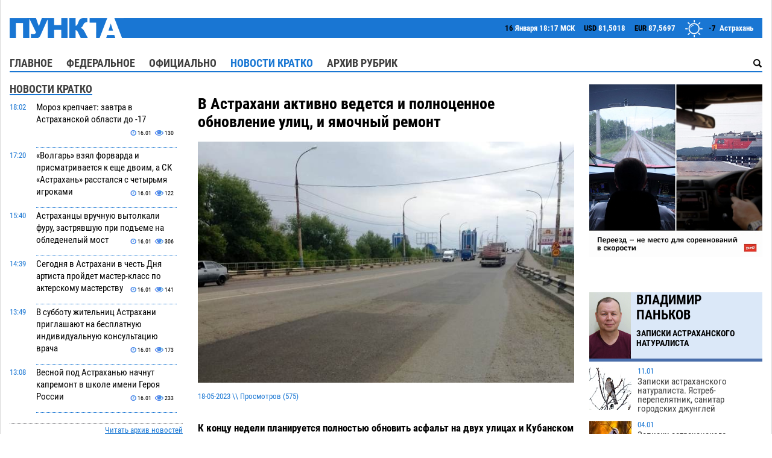

--- FILE ---
content_type: text/html; charset=UTF-8
request_url: https://punkt-a.info/news/novosti-kratko/v-astrakhani-aktivno-vedetsya-i-polnotsennoe-obnovlenie-ulits-i-yamochnyy-remont
body_size: 14487
content:
<!DOCTYPE html>
<html lang="ru" style="font-size: 20px;">

<head>


	

	<meta http-equiv="Content-Type" content="text/html; charset=UTF-8" />
<meta name="robots" content="index, follow" />
<meta name="keywords" content="островского, программе, тредиаковского, мосту, приведению, планируется, ул, на, планируется, будет" />
<meta name="description" content=" К концу недели планируется полностью обновить асфальт на двух улицах и Кубанском мос" />
<script data-skip-moving="true">(function(w, d, n) {var cl = "bx-core";var ht = d.documentElement;var htc = ht ? ht.className : undefined;if (htc === undefined || htc.indexOf(cl) !== -1){return;}var ua = n.userAgent;if (/(iPad;)|(iPhone;)/i.test(ua)){cl += " bx-ios";}else if (/Windows/i.test(ua)){cl += ' bx-win';}else if (/Macintosh/i.test(ua)){cl += " bx-mac";}else if (/Linux/i.test(ua) && !/Android/i.test(ua)){cl += " bx-linux";}else if (/Android/i.test(ua)){cl += " bx-android";}cl += (/(ipad|iphone|android|mobile|touch)/i.test(ua) ? " bx-touch" : " bx-no-touch");cl += w.devicePixelRatio && w.devicePixelRatio >= 2? " bx-retina": " bx-no-retina";if (/AppleWebKit/.test(ua)){cl += " bx-chrome";}else if (/Opera/.test(ua)){cl += " bx-opera";}else if (/Firefox/.test(ua)){cl += " bx-firefox";}ht.className = htc ? htc + " " + cl : cl;})(window, document, navigator);</script>


<link href="/bitrix/cache/css/s1/new_punkt_a/page_0adbde8103123b1711d4bda01752c771/page_0adbde8103123b1711d4bda01752c771_v1.css?17666748532973" type="text/css"  rel="stylesheet" />
<link href="/bitrix/cache/css/s1/new_punkt_a/template_caf75d0f65e91e8b1f81578c56414496/template_caf75d0f65e91e8b1f81578c56414496_v1.css?176845618551598" type="text/css"  data-template-style="true" rel="stylesheet" />







<link rel="amphtml" href="https://punkt-a.info/amp_page/?ID=69058"> 
<meta property="og:type" content="article"/>
<meta name="twitter:card" content="summary_large_image" /> 
<meta name="twitter:creator" content="@punkt_a" /> 
<meta property="fb:app_id" content="965394786910912"/>
<meta property="og:title" content="В  Астрахани активно ведется и полноценное обновление улиц, и ямочный ремонт"/>
<meta property="og:description" content=" К концу недели планируется полностью обновить асфальт на двух улицах и Кубанском мос"/>
<meta property="og:url" content="https://punkt-a.info/news/novosti-kratko/v-astrakhani-aktivno-vedetsya-i-polnotsennoe-obnovlenie-ulits-i-yamochnyy-remont"/>
<meta property="twitter:title" content="В  Астрахани активно ведется и полноценное обновление улиц, и ямочный ремонт"/>
<meta property="twitter:description" content=" К концу недели планируется полностью обновить асфальт на двух улицах и Кубанском мос"/>
<meta property="og:image" content="https://punkt-a.info/upload/iblock/a52/uxlxrmlnevg2rs6g6hx7h8zkgibhry92.jpg"/>
<meta property="og:image:width" content="700"/>
<meta property="og:image:height" content="449"/>
<meta property="vk:image" content="https://punkt-a.info/upload/iblock/a52/uxlxrmlnevg2rs6g6hx7h8zkgibhry92.jpg"/>
<meta property="twitter:image" content="https://punkt-a.info/upload/iblock/a52/uxlxrmlnevg2rs6g6hx7h8zkgibhry92.jpg"/>



	<meta name="viewport" content="width=device-width, initial-scale=1, maximum-scale=1">
	<title>
		В  Астрахани активно ведется и полноценное обновление улиц, и ямочный ремонт	</title>
	<link rel="icon" type="image/x-icon" href="/bitrix/templates/new_punkt_a/favicon.ico" />
	<link rel="shortcut icon" href="/bitrix/templates/new_punkt_a/favicon.ico" />
	
	<!-- Yandex.RTB -->
					<!-- Yandex.RTB -->
</head>

<body>


		<div id="wrapsite">
		<!-- Wrapsite -->
						<!-- Header -->
		<header id="header">
			<div class="logo">
				<a href="/"><img src="/bitrix/templates/new_punkt_a/img/logoc.png" alt="" /></a>
				<div class="right_line">
					<div class="more_info">
						<div id="doc_time">
							<span class="day"></span>
							<span class="month"></span>
							<span class="times"></span>
						</div>

						<div class="usd_info">
							<span class="black">USD</span>
							<span class="usd"></span>
						</div>
						<div class="euro_info">
							<span class="black">EUR</span>
							<span class="eur"></span>
						</div>
						<div class="sun_info">
							<span class="temperature"></span>
							<span class="white">&nbsp;Астрахань</span>
						</div>
					</div>
				</div>
			</div>
		</header>
		<!-- /Header -->

		<div class="top_menu">

							
	<a href="/news/glavnoe"  class="item_link ">Главное</a>	
	<a href="/news/federalnoe"  class="item_link ">Федеральное</a>	
	<a href="/news/oficialno"  class="item_link ">Официально</a>	
	<a href="/news/novosti-kratko"  class="item_link selected ">Новости кратко</a>	
	<a href="/archive-news/"  class="item_link ">Архив рубрик</a>	


			

			<div class="search">
<form action="/search/">
		<input name="q" value="" class="search_suggest" placeholder="Поиск по сайту" type="text" autocomplete="off">
		<div class="search_btn"></div>
</form>
</div>
		</div>

						<div class="main_section">
			<!-- Main_section -->
			<div class="content">
				<!-- Content -->

										<div class="left_block main_left_block">
						
						<!--noindex-->
	<h5 class="line"><span>Новости кратко</span></h5>

<div class="short_news">
            <div class="item" data-lastdate="16.01.2026 18:02:55">
            <div class="date">18:02</div>
            <div class="more_info"><a href="/news/novosti-kratko/moroz-krepchaet-zavtra-v-astrakhanskoy-oblasti-do-17"><span>Мороз крепчает: завтра в Астраханской области до -17</span></a>

                <div class="date_info">
                    <div class="day">16.01</div>
                    <div class="view" id="view_86950">
                        <!--'start_frame_cache_view_86950'-->                        130                        <!--'end_frame_cache_view_86950'-->                    </div>
                </div>

            </div>

        </div>
                <div class="item" data-lastdate="16.01.2026 17:20:32">
            <div class="date">17:20</div>
            <div class="more_info"><a href="/news/novosti-kratko/volgar-vzyal-forvarda-i-prismatrivaetsya-k-eshche-dvoim-a-sk-astrakhan-rasstalsya-s-chetyrmya-igroka"><span>«Волгарь» взял форварда и присматривается к еще двоим, а СК «Астрахань» расстался с четырьмя игроками </span></a>

                <div class="date_info">
                    <div class="day">16.01</div>
                    <div class="view" id="view_86951">
                        <!--'start_frame_cache_view_86951'-->                        122                        <!--'end_frame_cache_view_86951'-->                    </div>
                </div>

            </div>

        </div>
                <div class="item" data-lastdate="16.01.2026 15:40:14">
            <div class="date">15:40</div>
            <div class="more_info"><a href="/news/novosti-kratko/astrakhantsy-vruchnuyu-vytolkali-furu-zastryavshuyu-pri-podeme-na-obledenelyy-most"><span>Астраханцы вручную вытолкали фуру, застрявшую при подъеме на обледенелый мост</span></a>

                <div class="date_info">
                    <div class="day">16.01</div>
                    <div class="view" id="view_86948">
                        <!--'start_frame_cache_view_86948'-->                        306                        <!--'end_frame_cache_view_86948'-->                    </div>
                </div>

            </div>

        </div>
                <div class="item" data-lastdate="16.01.2026 14:39:05">
            <div class="date">14:39</div>
            <div class="more_info"><a href="/news/novosti-kratko/segodnya-v-astrakhani-v-chest-dnya-artista-proydet-besplatnyy-master-klass-po-akterskomu-masterstvu"><span>Сегодня в Астрахани в честь Дня артиста пройдет мастер-класс по актерскому мастерству</span></a>

                <div class="date_info">
                    <div class="day">16.01</div>
                    <div class="view" id="view_86946">
                        <!--'start_frame_cache_view_86946'-->                        141                        <!--'end_frame_cache_view_86946'-->                    </div>
                </div>

            </div>

        </div>
                <div class="item" data-lastdate="16.01.2026 13:49:12">
            <div class="date">13:49</div>
            <div class="more_info"><a href="/news/novosti-kratko/v-subbotu-zhitelnits-astrakhani-priglashayut-na-besplatnuyu-individualnuyu-konsultatsiyu-vracha"><span>В субботу жительниц  Астрахани приглашают на бесплатную индивидуальную консультацию врача</span></a>

                <div class="date_info">
                    <div class="day">16.01</div>
                    <div class="view" id="view_86945">
                        <!--'start_frame_cache_view_86945'-->                        173                        <!--'end_frame_cache_view_86945'-->                    </div>
                </div>

            </div>

        </div>
                <div class="item" data-lastdate="16.01.2026 13:08:19">
            <div class="date">13:08</div>
            <div class="more_info"><a href="/news/novosti-kratko/vesnoy-pod-astrakhanyu-nachnut-kapremont-v-shkole-imeni-geroya-rossii-"><span>Весной под Астраханью начнут капремонт в школе имени Героя России </span></a>

                <div class="date_info">
                    <div class="day">16.01</div>
                    <div class="view" id="view_86944">
                        <!--'start_frame_cache_view_86944'-->                        233                        <!--'end_frame_cache_view_86944'-->                    </div>
                </div>

            </div>

        </div>
                <div class="item" data-lastdate="16.01.2026 12:33:26">
            <div class="date">12:33</div>
            <div class="more_info"><a href="/news/novosti-kratko/za-noch-snega-na-ulitsakh-astrakhani-ubavilos-na-450-kubometrov"><span>За ночь снега на улицах Астрахани убавилось на 450 кубометров</span></a>

                <div class="date_info">
                    <div class="day">16.01</div>
                    <div class="view" id="view_86943">
                        <!--'start_frame_cache_view_86943'-->                        191                        <!--'end_frame_cache_view_86943'-->                    </div>
                </div>

            </div>

        </div>
                <div class="item" data-lastdate="16.01.2026 12:12:51">
            <div class="date">12:12</div>
            <div class="more_info"><a href="/news/novosti-kratko/dorozhnye-politseyskie-vyzvolyali-mashiny-iz-snezhnykh-lovushek-na-astrakhanskikh-trassakh"><span>Дорожные полицейские вызволяли машины из снежных ловушек на астраханских трассах</span></a>

                <div class="date_info">
                    <div class="day">16.01</div>
                    <div class="view" id="view_86940">
                        <!--'start_frame_cache_view_86940'-->                        333                        <!--'end_frame_cache_view_86940'-->                    </div>
                </div>

            </div>

        </div>
                <div class="item" data-lastdate="16.01.2026 11:11:09">
            <div class="date">11:11</div>
            <div class="more_info"><a href="/news/novosti-kratko/v-astrakhani-nachalnika-otdela-sudostroitelnogo-predpriyatiya-zaderzhali-za-poluchenie-vzyatok-v-1-m"><span>В Астрахани начальника отдела судостроительного предприятия задержали за получение взяток в 1 млн рублей</span></a>

                <div class="date_info">
                    <div class="day">16.01</div>
                    <div class="view" id="view_86939">
                        <!--'start_frame_cache_view_86939'-->                        322                        <!--'end_frame_cache_view_86939'-->                    </div>
                </div>

            </div>

        </div>
                <div class="item" data-lastdate="16.01.2026 10:45:32">
            <div class="date">10:45</div>
            <div class="more_info"><a href="/news/novosti-kratko/za-novogodnie-kanikuly-v-astrakhani-sinebasy-perevezli-pochti-tri-chetverti-milliona-chelovek"><span>За новогодние каникулы в Астрахани синебасы перевезли почти три четверти миллиона человек</span></a>

                <div class="date_info">
                    <div class="day">16.01</div>
                    <div class="view" id="view_86938">
                        <!--'start_frame_cache_view_86938'-->                        181                        <!--'end_frame_cache_view_86938'-->                    </div>
                </div>

            </div>

        </div>
                <div class="item" data-lastdate="16.01.2026 10:08:00">
            <div class="date">10:08</div>
            <div class="more_info"><a href="/news/novosti-kratko/v-astrakhani-oshtrafovali-zhenshchinu-za-vykrik-na-kontserte-natsistskogo-lozunga"><span>В Астрахани оштрафовали женщину за выкрик на концерте нацистского лозунга</span></a>

                <div class="date_info">
                    <div class="day">16.01</div>
                    <div class="view" id="view_86936">
                        <!--'start_frame_cache_view_86936'-->                        759                        <!--'end_frame_cache_view_86936'-->                    </div>
                </div>

            </div>

        </div>
                <div class="item" data-lastdate="16.01.2026 09:34:03">
            <div class="date">09:34</div>
            <div class="more_info"><a href="/news/novosti-kratko/snegopad-stal-prichinoy-bolee-sta-dtp-v-astrakhani-i-oblasti"><span>Снегопад стал причиной более ста ДТП в Астрахани и области</span></a>

                <div class="date_info">
                    <div class="day">16.01</div>
                    <div class="view" id="view_86934">
                        <!--'start_frame_cache_view_86934'-->                        411                        <!--'end_frame_cache_view_86934'-->                    </div>
                </div>

            </div>

        </div>
                <div class="item" data-lastdate="16.01.2026 08:46:14">
            <div class="date">08:46</div>
            <div class="more_info"><a href="/news/novosti-kratko/astrakhanskaya-komanda-grebtsov-ustanovila-rekord-rossii-v-sukhom-marafone"><span>Астраханская команда гребцов установила рекорд России в «сухом» марафоне</span></a>

                <div class="date_info">
                    <div class="day">16.01</div>
                    <div class="view" id="view_86935">
                        <!--'start_frame_cache_view_86935'-->                        194                        <!--'end_frame_cache_view_86935'-->                    </div>
                </div>

            </div>

        </div>
                <div class="item" data-lastdate="16.01.2026 08:08:42">
            <div class="date">08:08</div>
            <div class="more_info"><a href="/news/novosti-kratko/astrakhanskiy-proekt-baskunchakskaya-maevka-stal-pobeditelem-vserossiyskogo-konkursa-turistskikh-mar"><span>Астраханский проект «Баскунчакская маевка» стал победителем Всероссийского конкурса туристских маршрутов</span></a>

                <div class="date_info">
                    <div class="day">16.01</div>
                    <div class="view" id="view_86933">
                        <!--'start_frame_cache_view_86933'-->                        211                        <!--'end_frame_cache_view_86933'-->                    </div>
                </div>

            </div>

        </div>
                <div class="item" data-lastdate="16.01.2026 07:10:38">
            <div class="date">07:10</div>
            <div class="more_info"><a href="/news/novosti-kratko/za-2026-god-v-chetyrekh-rayonakh-astrakhanskoy-oblasti-postroyat-shest-meduchrezhdeniy"><span>За 2026 год в четырех районах Астраханской области построят шесть медучреждений</span></a>

                <div class="date_info">
                    <div class="day">16.01</div>
                    <div class="view" id="view_86932">
                        <!--'start_frame_cache_view_86932'-->                        254                        <!--'end_frame_cache_view_86932'-->                    </div>
                </div>

            </div>

        </div>
                <div class="item" data-lastdate="16.01.2026 06:28:14">
            <div class="date">06:28</div>
            <div class="more_info"><a href="/news/novosti-kratko/segodnya-v-astrakhanskoy-oblasti-bez-elektrichestva-okazhutsya-tri-goroda-i-pyat-poseleniy-"><span>Сегодня в Астраханской области без электричества окажутся три города и пять поселений </span></a>

                <div class="date_info">
                    <div class="day">16.01</div>
                    <div class="view" id="view_86931">
                        <!--'start_frame_cache_view_86931'-->                        437                        <!--'end_frame_cache_view_86931'-->                    </div>
                </div>

            </div>

        </div>
            <a href="javascript:;" class="add_short_news link">Загрузить еще</a>
</div>


	<div class="dotted_line"></div>
	<a class="archive_link" href="/news/novosti-kratko">Читать архив новостей</a>
	<div class="margin_bottom"></div>
	<!-- Yandex.RTB R-A-202850-7 -->
		<div id="yandex_rtb_R-A-202850-7"></div>
			<!-- Yandex.RTB R-A-202850-7 -->
	
		
	
	
	<div class="clear"></div>
	

	<div class="sidebar">
	<br>
	<!-- Composite Start --> <div id="M415217ScriptRootC1104367"> </div>  <!-- Composite End -->
	<br>
	</div>





	<div class="sidebar">
		
		
	</div>


	<div class="sidebar">
		
		
	</div>


	

	<div class="sidebar">		
			
		

		<div class="in_big_family__block">
		<div class="in_big_family__avatar"></div>
		<div class="in_big_family__info">
			<h2>Вероника Иошко</h2>
			<h3>В большой семье</h3>
		</div>
	</div>
	<div class="interview_block">
					

			<div class="item">
				<a href="/news/glavnoe/v-bolshoy-seme-astrakhan-vstrechaet-dary-volkhvov" class="img"><img src="/upload/resize_cache/iblock/9d9/70_70_2/1mkwtcls7lkk6tdqtr9px4be9xr7p84u.jpg"  alt="В большой семье. Астрахань встречает Дары волхвов"></a>
				<div class="more_info">
					<div class="date">07.01</div>
					<a href="/news/glavnoe/v-bolshoy-seme-astrakhan-vstrechaet-dary-volkhvov"><span>В большой семье. Астрахань встречает Дары волхвов</span></a>
				</div>


			</div>
					

			<div class="item">
				<a href="/news/glavnoe/v-bolshoy-seme-kto-poet-v-tserkovnom-khore" class="img"><img src="/upload/resize_cache/iblock/a17/70_70_2/tlaok4sm0jzb4k1k6q7vphukwfvrtsca.jpg"  alt="В большой семье. Кто поет в церковном хоре"></a>
				<div class="more_info">
					<div class="date">14.10</div>
					<a href="/news/glavnoe/v-bolshoy-seme-kto-poet-v-tserkovnom-khore"><span>В большой семье. Кто поет в церковном хоре</span></a>
				</div>


			</div>
					

			<div class="item">
				<a href="/news/glavnoe/v-bolshoy-seme-8-tonnyy-kupol-uvenchal-stroyashchiysya-khram-v-astrakhani" class="img"><img src="/upload/resize_cache/iblock/df4/70_70_2/wykj3jlqnlq83w70veyqzkw3zn6yb68z.jpg"  alt="В большой семье. 8-тонный купол увенчал строящийся храм в Астрахани"></a>
				<div class="more_info">
					<div class="date">25.07</div>
					<a href="/news/glavnoe/v-bolshoy-seme-8-tonnyy-kupol-uvenchal-stroyashchiysya-khram-v-astrakhani"><span>В большой семье. 8-тонный купол увенчал строящийся храм в Астрахани</span></a>
				</div>


			</div>
			</div>


	<a class="archive_link" href="/in_big_family/">Архив</a>
	</div>


	<div class="soc_block">
		<h5 class="line"><span>Социальные сети</span></h5>


		<ul class="social-icons-5">
			<li><a href="https://vk.com/punkt_a" target="_blank"><i class="fa fa-vk"></i></a></li>
			<li><a href="https://ok.ru/profile/564570635178" target="_blank"><i class="fa fa-odnoklassniki"></i></a></li>
									<li><a href="https://t.me/real_punkta" target="_blank"><i class="fa fa-telegram"></i></a></li>
					</ul>
	</div>




	


	
	<!--/noindex-->
												
						</div>


						<div class="center_block main_center_block  exclusive_slider_block ">

							

						

<div id="movie_video"></div> 
<!-- Single -->
<div class="column-two-third single detail-news-page" itemscope itemtype="http://schema.org/Article">

	<h1 class='main-title' itemprop="headline">В  Астрахани активно ведется и полноценное обновление улиц, и ямочный ремонт</h1>
	<span itemprop="author" style="display: none;">ПУНКТ-А</span>
	<span itemprop="mainEntityOfPage" style="display: none;">https://punkt-a.info/news/novosti-kratko/v-astrakhani-aktivno-vedetsya-i-polnotsennoe-obnovlenie-ulits-i-yamochnyy-remont</span>

	<div itemprop="publisher" style="display: none;" itemscope itemtype="https://schema.org/Organization">
		<meta itemprop="name" content="ПУНКТ-А">
		<meta itemprop="telephone" content="+7-908-616-0293">
		<meta itemprop="address" content="414040, г. Астрахань, ул. Чайковского, д. 6">
		<span itemprop="logo" itemscope itemtype="https://schema.org/ImageObject">
			<img class="itemprops" itemprop="url image" width="189" height="33" src="https://punkt-a.info/bitrix/templates/new_punkt_a/img/logoc.png" alt="Пункт-А" />
			<meta itemprop="width" content="189">
			<meta itemprop="height" content="33">
		</span>
	</div>


	
			
		<div class="img-detail" style="width:100%">
			<figure>
				<img class="detail_picture" itemprop="image" src="/upload/iblock/04e/2wbfbni6eco9penmska69izairhte6vp.jpg" width="700" height="449" alt="В  Астрахани активно ведется и полноценное обновление улиц, и ямочный ремонт" title="В  Астрахани активно ведется и полноценное обновление улиц, и ямочный ремонт" />
			</figure>
		</div>
	
		<div style="display: none;"  datetime="2023-05-18T08:01:15+04:00" itemprop="datePublished">2023-05-18T08:01:15+04:00</div>
	<div class="meta" datetime="2023-05-18 08:01:15">18-05-2023 \\ Просмотров (<span id="show_count">575</span>)</div>
	<div style="display: none;" itemprop="dateModified" datetime="2023-05-18 08:01:15">18-05-2023</div>
	<div class="clear"></div>
    <br style="clear:both; display:block; widht:100%">
			<div class="text" style="font-size: 17px" itemprop="description">
    	<div class="img-detail" style="display:none">
			<figure>
				<img class="detail_picture" itemprop="image" src="/upload/iblock/04e/2wbfbni6eco9penmska69izairhte6vp.jpg" width="700" height="449" alt="В  Астрахани активно ведется и полноценное обновление улиц, и ямочный ремонт" title="В  Астрахани активно ведется и полноценное обновление улиц, и ямочный ремонт" />
			</figure>
		</div>
			<p>
 <b>К концу недели планируется полностью обновить асфальт на двух улицах и Кубанском мосту.</b>
</p>
<p>
	 На текущий момент администрация Астрахани ведет масштабный ремонт уличных дорог по двум направлениям - как по приведению улиц в порядок целиком в рамках нацпроекта «Безопасные качественные дороги», так и отдельные участки по программе ямочного ремонта.
</p>
<p>
	 Так. по первому направлению уложен асфальт на перекрестке улиц Н. Островского и Боевая и в скором времени готовится такая же операция на Кубанском мосту, где дорожное полотно частично отфрезеровано. Сдать эти объекты планируется до конца недели.
</p>
<p>
	 Ямочный ремонт уже проведен на улицах Савушкина, Шаумяна, Бабефа. Также его проведут на ул. Татищева, перекрестках ул. Пороховая/Б. Хмельницкого, Н. Островского/Магнитогорская и других.
</p>
<p>
 <figure><img width="700" src="https://content.foto.my.mail.ru/mail/punkt-a/4640/h-8602.jpg" height="444"></figure><br>
</p>
<p>
	 Кроме того, более 1125 кв. метров дорожного полотна отремонтировано на ул. Тредиаковского, а до конца месяца планируется обновить полотно на ул. Рождественского, Ноздрина, Н. Островского, Комсомольская Набережная, а также на Новом мосту.
</p>
<p>
	 Помимо всего будет установлено свыше 160 новых дорожных знаков, в том числе дополнительные знаки «Осторожно, дети» у образовательных учреждений.
</p>
<p>
 <i>Фото: пресс-служба администрации г. Астрахани</i>
</p>		</div>
		<br /><br />
	
<!-- 


-->



<div id="share">
<div class="ya-share2" data-services="vkontakte,odnoklassniki,moimir,gplus,lj,telegram" data-counter=""></div>
</div>

		
	<div class="clear"></div>
	
	<div class="relatednews">
		<ntvk id="v8wju0AqDA"></ntvk>
	</div>




	<div class="clear"></div>
		<br><br>
	<div>
		<h5 class="line"><span>Новости СМИ2</span></h5>
		<div id="unit_88228"><a href="http://smi2.ru/">Новости smi2.ru</a></div>
			</div>


	<!--div class="relatednews">

		<div id="grf_punkt-ainfo"></div>
	</div-->








<!-- Yandex.RTB R-A-202850-1 -->
	<div id="yandex_rtb_R-A-202850-1"></div>
		<br><br>








	    	



	</div>
<!-- /Single -->


					
                    </div> 
                    
                    
                                        
                    
                    
                    
                    
                    
					<div class="right_block">
                        <!--noindex-->
												
													<div class="banner">
    	<div class="one_b">
		<a href="https://www.rzd.ru/"  target="_blank" rel="nofollow"><img src="/upload/resize_cache/iblock/f28/420_630_1/2e1rcwsdup9nhrlfa251o2f7xns5f83l.jpg"  alt="РЖД"  title=""></a>
	</div>
</div>


                        

						                        
						
						

												<!-- Yandex.RTB R-A-202850-6 -->
							<div id="yandex_rtb_R-A-202850-6"></div>
													<!-- Yandex.RTB R-A-202850-6 -->
						<div class="sidebar">
						<!-- Composite Start --> <div id="M415217ScriptRootC1104370"> </div>  <!-- Composite End -->

						<br>
						</div>



						
						
						<div class="sidebar">		
													
							

		<div class="naturelist__block">
		<div class="naturelist__avatar"></div>
		<div class="naturelist__info">
			<h2>Владимир Паньков</h2>
			<h3>Записки астраханского натуралиста</h3>
		</div>
	</div>
	<div class="interview_block">
					

			<div class="item">
				<a href="/news/glavnoe/zapiski-astrakhanskogo-naturalista-yastreb-perepelyatnik-sanitar-gorodskikh-dzhungley" class="img"><img src="/upload/resize_cache/iblock/941/70_70_2/j31282fhcgm8jsn5q8rntsybo1hu0rq2.jpg" alt="Записки астраханского натуралиста. Ястреб-перепелятник, санитар городских джунглей"></a>
				<div class="more_info">
					<div class="date">11.01</div>
					<a href="/news/glavnoe/zapiski-astrakhanskogo-naturalista-yastreb-perepelyatnik-sanitar-gorodskikh-dzhungley"><span >Записки астраханского натуралиста. Ястреб-перепелятник, санитар городских джунглей</span></a>
				</div>


			</div>
					

			<div class="item">
				<a href="/news/glavnoe/zapiski-astrakhanskogo-naturalista-moi-luchshie-snimki-2025-goda" class="img"><img src="/upload/resize_cache/iblock/d6a/70_70_2/sc6dfwp9sy982r6nuq45wvy4i9eyoyyp.jpg" alt="Записки астраханского натуралиста. Мои лучшие снимки 2025 года"></a>
				<div class="more_info">
					<div class="date">04.01</div>
					<a href="/news/glavnoe/zapiski-astrakhanskogo-naturalista-moi-luchshie-snimki-2025-goda"><span >Записки астраханского натуралиста. Мои лучшие снимки 2025 года</span></a>
				</div>


			</div>
					

			<div class="item">
				<a href="/news/glavnoe/zapiski-astrakhanskogo-naturalista-luchshie-vypuski-ukhodyashchego-goda" class="img"><img src="/upload/resize_cache/iblock/f60/70_70_2/8u62c0zushtsjpuqgpa9k1830vhghxwf.jpg" alt="Записки астраханского натуралиста. Лучшие выпуски уходящего года"></a>
				<div class="more_info">
					<div class="date">28.12</div>
					<a href="/news/glavnoe/zapiski-astrakhanskogo-naturalista-luchshie-vypuski-ukhodyashchego-goda"><span >Записки астраханского натуралиста. Лучшие выпуски уходящего года</span></a>
				</div>


			</div>
			</div>


	<a class="archive_link" href="/naturalist/">Архив</a>
						</div>
						
						                        
												
						<div class="sidebar">	
                                                
						
<h5 class="line"><span>Интервью</span></h5>
<div class="interview_block">
	
	
	<div class="item">
		<a href="/news/glavnoe/i-o-direktora-kaspiyskogo-morskogo-nauchno-issledovatelskogo-tsentra-o-yubilee-instituta-ego-zadacha" class="img"><img src="/upload/resize_cache/iblock/d78/70_70_2/knwzz1esdecqkzs0revxlle4ntyvax5q.jpg"  alt="И.о. директора Каспийского морского научно-исследовательского центра – о юбилее института, его задачах и падении уровня Каспия"></a>
		<div class="more_info">
			<div class="date">15.09</div>		
			<a href="/news/glavnoe/i-o-direktora-kaspiyskogo-morskogo-nauchno-issledovatelskogo-tsentra-o-yubilee-instituta-ego-zadacha"><span >И.о. директора Каспийского морского научно-исследовательского центра – о юбилее института, его задачах и падении уровня Каспия</span></a>
		</div>



	</div>
	
	
	<div class="item">
		<a href="/news/glavnoe/v-bolshoy-seme-mezhetnicheskiy-brak-poisk-tretey-kultury" class="img"><img src="/upload/resize_cache/iblock/328/70_70_2/3yuzj65egp9eacjepakcui571tgu3hgv.jpg"  alt="В большой семье. Межэтнический брак: поиск «третьей» культуры"></a>
		<div class="more_info">
			<div class="date">30.05</div>		
			<a href="/news/glavnoe/v-bolshoy-seme-mezhetnicheskiy-brak-poisk-tretey-kultury"><span >В большой семье. Межэтнический брак: поиск «третьей» культуры</span></a>
		</div>



	</div>
	
	
	<div class="item">
		<a href="/news/glavnoe/yuriy-savenkov-glavnoe-sokhranit-estestvennuyu-sredu" class="img"><img src="/upload/resize_cache/iblock/5c3/70_70_2/frtph6v6lvivqwpcyrlb4innhvsdu6b9.jpg"  alt="Юрий Савенков:  Главное – сохранить естественную среду"></a>
		<div class="more_info">
			<div class="date">17.04</div>		
			<a href="/news/glavnoe/yuriy-savenkov-glavnoe-sokhranit-estestvennuyu-sredu"><span >Юрий Савенков:  Главное – сохранить естественную среду</span></a>
		</div>



	</div>
</div>


<a class="archive_link" href="/interview/">Архив</a>
						</div>
						
												
						<div class="sidebar">
                        
                        
                        
						<h5 class="line"><span>Постоянные авторы</span></h5>
<div class="authors_block">
	
	
	<div class="item">
		<a href="/news/glavnoe/chem-zhili-iz-2026-go-v-1926-y-astrakhanskaya-guberniya-100-let-nazad"><span >Чем жили. Из 2026-го - в 1926-й: Астраханская губерния 100 лет назад</span></a>
		<div class="date">13.01</div>		
		Наступил 2026 год - и это, как говорится, медицинский факт. И мы сегодня решили, что это вполне достойный повод углубить нашу рубрику «Чем жили». Напр...


	</div>
	
	
	<div class="item">
		<a href="/news/glavnoe/khroniki-astrakhanskoy-zhizni-god-2025"><span >Хроники астраханской жизни. Год 2025</span></a>
		<div class="date">12.01</div>		
		Ушел в историю год 2025-й, Год Зеленой Деревянной Змеи. Змея сия, помнится, символизировала рост и обновление. И с этим у нас вроде бы был порядок. Ро...


	</div>
	
	
	<div class="item">
		<a href="/news/glavnoe/kak-vstrechali-astrakhantsy-loshadinye-goda"><span >Как встречали астраханцы «лошадиные» года</span></a>
		<div class="date">12.01</div>		
		Каждый наступающий год предваряется воспоминаниями о его предшественниках по Восточному гороскопу. Сегодня вспоминаем годы Лошади.


	</div>
</div>


<a class="archive_link" href="/authors/">Архив</a>
						</div>

												
						<div class="sidebar">
                                                
												</div>
						
												
						
                        
                        <div class="calendar">
                            <div class="cal_title">
                                <div class="arrow"><img src="/bitrix/templates/new_punkt_a/img/calendar_left_arrow.png" alt=""></div>
                                <div class="text"></div>
                                <div class="arrow"><img src="/bitrix/templates/new_punkt_a/img/calendar_right_arrow.png" alt=""></div>
                            </div>
                            <table id="calendar2">
                              <thead>
                                <tr><td>Пн</td><td>Вт</td><td>Ср</td><td>Чт</td><td>Пт</td><td>Сб</td><td>Вс</td>
                              <tbody>
                            </table>
                        </div>


						<!--/noindex-->

					</div>
				
				</div> <!-- /Content -->
			</div> <!-- /Main_section -->
			
					
						
					
						
			<div class="bottom_line"></div>
			
			<div class="bottom_section"> 
				<div class="content"> 				
					<div class="left_block">
					<div class="title">Навигация</div>
					
					
<div class="bottom_menu">
	
		<a href="/news/glavnoe" class="item_link">Главное</a>
	
		<a href="/news/federalnoe" class="item_link">Федеральное</a>
	
		<a href="/news/oficialno" class="item_link">Официально</a>
	
		<a href="/news/novosti-kratko" class="item_link">Новости кратко</a>
	
		<a href="/archive-news/" class="item_link">Архив рубрик</a>
</div>
					
					
					</div>
					<div class="center_block">
					<div class="title">Важно!</div>
					Использование материалов, размещенных на информационно-новостном ресурсе «ПУНКТ-А», допускается ТОЛЬКО С РАЗМЕЩЕНИЕМ АКТИВНОЙ ГИПЕРСЫЛКИ. Перед чтением материалов сайта "ПУНКТ-А" проконсультируйтесь с юристом и врачом, по возможности ознакомьтесь с инструкцией по применению всех упомянутых товаров и услуг; имеются противопоказания. Комментарии читателей сайта размещаются без предварительного редактирования. Редакция оставляет за собой право удалить их с сайта или отредактировать, если указанные сообщения содержат ненормативную лексику, оскорбления, призывы к насилию, являются злоупотреблением свободой массовой информации или нарушением иных требований закона. Материалы с плашками "Новости компаний", "Промо", "Партнерский материал", "Политические новости", "Пресс - релиз" публикуются на правах рекламы.					
					</div> 
					<div class="right_block">
						<div class="title">Инфо</div>
						<p>
	 СМИ СЕТЕВОЕ ИЗДАНИЕ ИНФОРМАЦИОННО-НОВОСТНОЙ РЕСУРС "ПУНКТ-А" (свидетельство Роскомнадзора ЭЛ № ФС 77 – 67475 от 18.10.2016 г.)<br>
	 Учредитель - главный редактор Варначкин А. А.<br>
	Телефон редакции. +7-908-616-0293.<br>
	 E-mail редакции: <a href="mailto:punkt-a@mail.ru">punkt20102010@gmail.com</a>
</p>					</div>
				
				</div> 
			</div> 
			
			<div class="js_metrics">		

				
                <a href="http://thebeagle.ru" class="bgllog" target="_blank"><img src="/bitrix/templates/new_punkt_a/img/bgllog.png" alt="Бигль"></a>
				
			</div>
			
		</div> <!-- /Wrapsite -->
		
		<div class="footer">
            <div class="content">
                <a href="/" class="footer_logo"><img src="/bitrix/templates/new_punkt_a/img/logoc.png"  alt=""></a>
                <span>
					Сopyright 2010-2025. Все права защищены					</span>
                <div class="plus18"><img src="/bitrix/templates/new_punkt_a/img/log18.png"  alt=""></div>
            </div>
		</div>
        
        
 					<link href="/bitrix/templates/new_punkt_a/css/jquery.bxslider.css" rel="stylesheet">
	<link rel="stylesheet" href="/bitrix/templates/new_punkt_a/css/font-awesome-4.7.0/css/font-awesome.css" />
		
	<!-- Google Tag Manager -->
		<!-- End Google Tag Manager -->

		

	<!-- Google Tag Manager (noscript) -->
	<noscript><iframe src="https://www.googletagmanager.com/ns.html?id=GTM-5JMLLHP"
	height="0" width="0" style="display:none;visibility:hidden"></iframe></noscript>
	<!-- End Google Tag Manager (noscript) -->

	<script>if(!window.BX)window.BX={};if(!window.BX.message)window.BX.message=function(mess){if(typeof mess==='object'){for(let i in mess) {BX.message[i]=mess[i];} return true;}};</script>
<script>(window.BX||top.BX).message({"JS_CORE_LOADING":"Загрузка...","JS_CORE_NO_DATA":"- Нет данных -","JS_CORE_WINDOW_CLOSE":"Закрыть","JS_CORE_WINDOW_EXPAND":"Развернуть","JS_CORE_WINDOW_NARROW":"Свернуть в окно","JS_CORE_WINDOW_SAVE":"Сохранить","JS_CORE_WINDOW_CANCEL":"Отменить","JS_CORE_WINDOW_CONTINUE":"Продолжить","JS_CORE_H":"ч","JS_CORE_M":"м","JS_CORE_S":"с","JSADM_AI_HIDE_EXTRA":"Скрыть лишние","JSADM_AI_ALL_NOTIF":"Показать все","JSADM_AUTH_REQ":"Требуется авторизация!","JS_CORE_WINDOW_AUTH":"Войти","JS_CORE_IMAGE_FULL":"Полный размер"});</script><script src="/bitrix/js/main/core/core.min.js?1742345931225353"></script><script>BX.Runtime.registerExtension({"name":"main.core","namespace":"BX","loaded":true});</script>
<script>BX.setJSList(["\/bitrix\/js\/main\/core\/core_ajax.js","\/bitrix\/js\/main\/core\/core_promise.js","\/bitrix\/js\/main\/polyfill\/promise\/js\/promise.js","\/bitrix\/js\/main\/loadext\/loadext.js","\/bitrix\/js\/main\/loadext\/extension.js","\/bitrix\/js\/main\/polyfill\/promise\/js\/promise.js","\/bitrix\/js\/main\/polyfill\/find\/js\/find.js","\/bitrix\/js\/main\/polyfill\/includes\/js\/includes.js","\/bitrix\/js\/main\/polyfill\/matches\/js\/matches.js","\/bitrix\/js\/ui\/polyfill\/closest\/js\/closest.js","\/bitrix\/js\/main\/polyfill\/fill\/main.polyfill.fill.js","\/bitrix\/js\/main\/polyfill\/find\/js\/find.js","\/bitrix\/js\/main\/polyfill\/matches\/js\/matches.js","\/bitrix\/js\/main\/polyfill\/core\/dist\/polyfill.bundle.js","\/bitrix\/js\/main\/core\/core.js","\/bitrix\/js\/main\/polyfill\/intersectionobserver\/js\/intersectionobserver.js","\/bitrix\/js\/main\/lazyload\/dist\/lazyload.bundle.js","\/bitrix\/js\/main\/polyfill\/core\/dist\/polyfill.bundle.js","\/bitrix\/js\/main\/parambag\/dist\/parambag.bundle.js"]);
</script>
<script>(window.BX||top.BX).message({"LANGUAGE_ID":"ru","FORMAT_DATE":"DD.MM.YYYY","FORMAT_DATETIME":"DD.MM.YYYY HH:MI:SS","COOKIE_PREFIX":"BITRIX_SM","SERVER_TZ_OFFSET":"14400","UTF_MODE":"Y","SITE_ID":"s1","SITE_DIR":"\/","USER_ID":"","SERVER_TIME":1768576653,"USER_TZ_OFFSET":0,"USER_TZ_AUTO":"Y","bitrix_sessid":"56b68762789ae18730e48b33cf4882b1"});</script><script>BX.setJSList(["\/bitrix\/templates\/new_punkt_a\/components\/bitrix\/main.share\/.default\/script.js"]);</script>
<script>BX.setCSSList(["\/bitrix\/templates\/new_punkt_a\/components\/bitrix\/news\/new_template\/bitrix\/news.detail\/.default\/style.css","\/bitrix\/templates\/new_punkt_a\/components\/bitrix\/main.share\/.default\/style.css","\/bitrix\/templates\/new_punkt_a\/components\/bitrix\/menu\/header_menu\/style.css","\/bitrix\/templates\/new_punkt_a\/components\/bitrix\/news.list\/polk\/style.css","\/bitrix\/templates\/new_punkt_a\/components\/bitrix\/news.list\/astrakhan\/style.css","\/bitrix\/templates\/new_punkt_a\/components\/bitrix\/news.list\/in_big_family\/style.css","\/bitrix\/templates\/new_punkt_a\/components\/bitrix\/news.list\/banners\/style.css","\/bitrix\/templates\/new_punkt_a\/components\/bitrix\/news.detail\/banner\/style.css","\/bitrix\/templates\/new_punkt_a\/components\/bitrix\/news.list\/naturalist\/style.css","\/bitrix\/templates\/new_punkt_a\/components\/bitrix\/news.list\/interview\/style.css","\/bitrix\/templates\/new_punkt_a\/components\/bitrix\/news.list\/authors\/style.css","\/bitrix\/templates\/new_punkt_a\/components\/bitrix\/news.list\/letters\/style.css","\/bitrix\/templates\/new_punkt_a\/components\/bitrix\/menu\/footer_menu\/style.css","\/bitrix\/templates\/new_punkt_a\/template_styles.css"]);</script>
<script  src="/bitrix/cache/js/s1/new_punkt_a/page_73d9f5fb6a2d990966a9499dada73b0b/page_73d9f5fb6a2d990966a9499dada73b0b_v1.js?1766674853999"></script>

<script>window.yaContextCb=window.yaContextCb||[]</script>
<script src="https://yandex.ru/ads/system/context.js" async></script>
<script>window.yaContextCb.push(()=>{
		  Ya.Context.AdvManager.render({
		    renderTo: 'yandex_rtb_R-A-202850-7',
		    blockId: 'R-A-202850-7'
		  })
		})</script>
<script src="https://jsc.mgid.com/p/u/punkt-a.info.1104367.js" async></script><script src="https://vak345.com/s.js?v=665b294fb9bbb8f5a7acf91e9d8b90bd" async defer></script>





<script src="//yastatic.net/es5-shims/0.0.2/es5-shims.min.js"></script>
<script src="//yastatic.net/share2/share.js"></script>
<script>
			(function() {
				var sc = document.createElement('script');
				sc.type = 'text/javascript';
				sc.async = true;
				sc.src = '//smi2.ru/data/js/88228.js';
				sc.charset = 'utf-8';
				var s = document.getElementsByTagName('script')[0];
				s.parentNode.insertBefore(sc, s);
			}());
		</script>

<script>
		(function(w, d, n, s, t) {
			w[n] = w[n] || [];
			w[n].push(function() {
				Ya.Context.AdvManager.render({
					blockId: "R-A-202850-1",
					renderTo: "yandex_rtb_R-A-202850-1",
					async: true
				});
			});
			t = d.getElementsByTagName("script")[0];
			s = d.createElement("script");
			s.type = "text/javascript";
			s.src = "//an.yandex.ru/system/context.js";
			s.async = true;
			t.parentNode.insertBefore(s, t);
		})(this, this.document, "yandexContextAsyncCallbacks");
	</script>
<script>

//$(document).ready(function(){
$(window).load(function(){
    $("#show_count").text(575);
    console.log(575);
});

</script>


<script>window.yaContextCb.push(()=>{
							  Ya.Context.AdvManager.render({
							    renderTo: 'yandex_rtb_R-A-202850-6',
							    blockId: 'R-A-202850-6'
							  })
							})</script>
<script src="https://jsc.mgid.com/p/u/punkt-a.info.1104370.js" async></script><script src="https://ajax.googleapis.com/ajax/libs/jquery/3.1.1/jquery.min.js"></script>

<script src="/bitrix/templates/new_punkt_a/js/jquery.bxslider.js" async defer></script>
<script src="/bitrix/templates/new_punkt_a/js/main.js" async defer></script>
<script>$(window).scroll(function() {if( typeof firstScroll === 'undefined') {(function(w,d,s,l,i){w[l]=w[l]||[];w[l].push({'gtm.start':
	new Date().getTime(),event:'gtm.js'});var f=d.getElementsByTagName(s)[0],
	j=d.createElement(s),dl=l!='dataLayer'?'&l='+l:'';j.async=true;j.src=
	'https://www.googletagmanager.com/gtm.js?id='+i+dl;f.parentNode.insertBefore(j,f);
	})(window,document,'script','dataLayer','GTM-5JMLLHP');firstScroll = 1}});</script>
<script src="https://code.giraff.io/data/widget-punkt-ainfo.js"  async defer></script>
</body>
</html>

--- FILE ---
content_type: text/html; charset=UTF-8
request_url: https://punkt-a.info/ajax/weather.php
body_size: -82
content:
-7

--- FILE ---
content_type: text/html; charset=UTF-8
request_url: https://punkt-a.info/ajax/currency.php
body_size: -69
content:
81,5018 87,5697

--- FILE ---
content_type: application/javascript
request_url: https://smi2.ru/counter/settings?payload=CK_iAhiEyYi7vDM6JGE4Y2E5YjlhLTRhNjgtNDgyYy1hZTAwLTVkMDVhN2Y2MDJiZA&cb=_callbacks____0mkh0vn98
body_size: 1516
content:
_callbacks____0mkh0vn98("[base64]");

--- FILE ---
content_type: application/javascript;charset=utf-8
request_url: https://smi2.ru/data/js/88228.js
body_size: 1698
content:
function _jsload(src){var sc=document.createElement("script");sc.type="text/javascript";sc.async=true;sc.src=src;var s=document.getElementsByTagName("script")[0];s.parentNode.insertBefore(sc,s);};(function(){document.getElementById("unit_88228").innerHTML="<div id=\"container_88228\"> <div class=\"header_88228\"> <span>СМИ2</span> </div> </div><style>#container_88228 { margin: 20px 0; font-family: \"Roboto Condensed\", arial, serif; } #container_88228 .header_88228 { border-bottom: 1px solid #3a609b; padding-bottom: 8px; font-weight: bold; position: relative; margin-bottom: 10px; text-transform: uppercase; } #container_88228 .header_88228 span { border-bottom: 4px solid #3a609b; padding-bottom: 7px; } #container_88228 .list-container { font-size: 0; margin-top: 20px; } #container_88228 .list-container-item { width: 140px; display: inline-block; vertical-align: top; box-sizing: border-box; margin: 0 20px 10px 0; } #container_88228 .list-container-item:last-child { margin-right: 0; } #container_88228 .list-container-item .image { display: block; border: none; width: 100%; margin-bottom: 6px; } #container_88228 .list-container-item .title { display: block; } #container_88228 .list-container-item .title a { display: block; text-decoration: none; color: #3a609b; font-size: 15px; line-height: 24px; font-weight: bold; } #container_88228 .list-container-item:hover .title a { text-decoration: underline; } #container_88228 .list-container-item .clear { clear: left; }</style>";var cb=function(){var clickTracking = "";/** * Размер страницы (количество) загружаемых элементов * * @type {number} */ var page_size = 4; /** * Максимальное количество загружаемых страниц элементов * * @type {number} */ var max_page_count = 1; /** * Родительский элемент контейнера * * @type {HTMLElement} */ var parent_element = JsAPI.Dom.getElement("container_88228"); /** * Настройки блока * * @type {*} */ var properties = undefined; /** * Callback-функция рендера содержимого элемента * * @type {function(HTMLElement, *, number)} */ var item_content_renderer = function (parent, model, index) { JsAPI.Dom.appendChild(parent, JsAPI.Dom.createDom('div', undefined, [ JsAPI.Dom.createDom('a', { 'href': model['url'], 'target': '_blank' }, JsAPI.Dom.createDom('img', { 'class': 'image', 'src': model['image'] })), JsAPI.Dom.createDom('div', 'title', JsAPI.Dom.createDom('a', { 'href': model['url'], 'target': '_blank' }, model['title'])), JsAPI.Dom.createDom('div', 'clear') ])); }; /** * Идентификатор блока * * @type {number} */ var block_id = 88228; /** * Маска требуемых параметров (полей) статей * * @type {number|undefined} */ var opt_fields = JsAPI.Dao.NewsField.TITLE | JsAPI.Dao.NewsField.IMAGE; /** * Создание list-блока */ JsAPI.Ui.ListBlock({ 'page_size': page_size, 'max_page_count': max_page_count, 'parent_element': parent_element, 'properties': properties, 'item_content_renderer': item_content_renderer, 'block_id': block_id, 'fields': opt_fields }, function (block) {}, function (reason) {});};if(!window.jsapi){window.jsapi=[];_jsload("//static.smi2.net/static/jsapi/jsapi.v5.25.25.ru_RU.js");}window.jsapi.push(cb);}());/* StatMedia */(function(w,d,c){(w[c]=w[c]||[]).push(function(){try{w.statmedia45359=new StatMedia({"id":45359,"user_id":null,"user_datetime":1768576656516,"session_id":null,"gen_datetime":1768576656517});}catch(e){}});if(!window.__statmedia){var p=d.createElement('script');p.type='text/javascript';p.async=true;p.src='https://cdnjs.smi2.ru/sm.js';var s=d.getElementsByTagName('script')[0];s.parentNode.insertBefore(p,s);}})(window,document,'__statmedia_callbacks');/* /StatMedia */

--- FILE ---
content_type: application/javascript; charset=utf-8
request_url: https://data.giraff.io/track/punkt-ainfo.js?r=&u=https%3A%2F%2Fpunkt-a.info%2Fnews%2Fnovosti-kratko%2Fv-astrakhani-aktivno-vedetsya-i-polnotsennoe-obnovlenie-ulits-i-yamochnyy-remont&rand=0.5406695487050861&v=202601151701&vis=1&callback=cbGeo62653051&sp=b
body_size: 83
content:
cbGeo62653051({ip: "13.58.169.203", region: "US"});